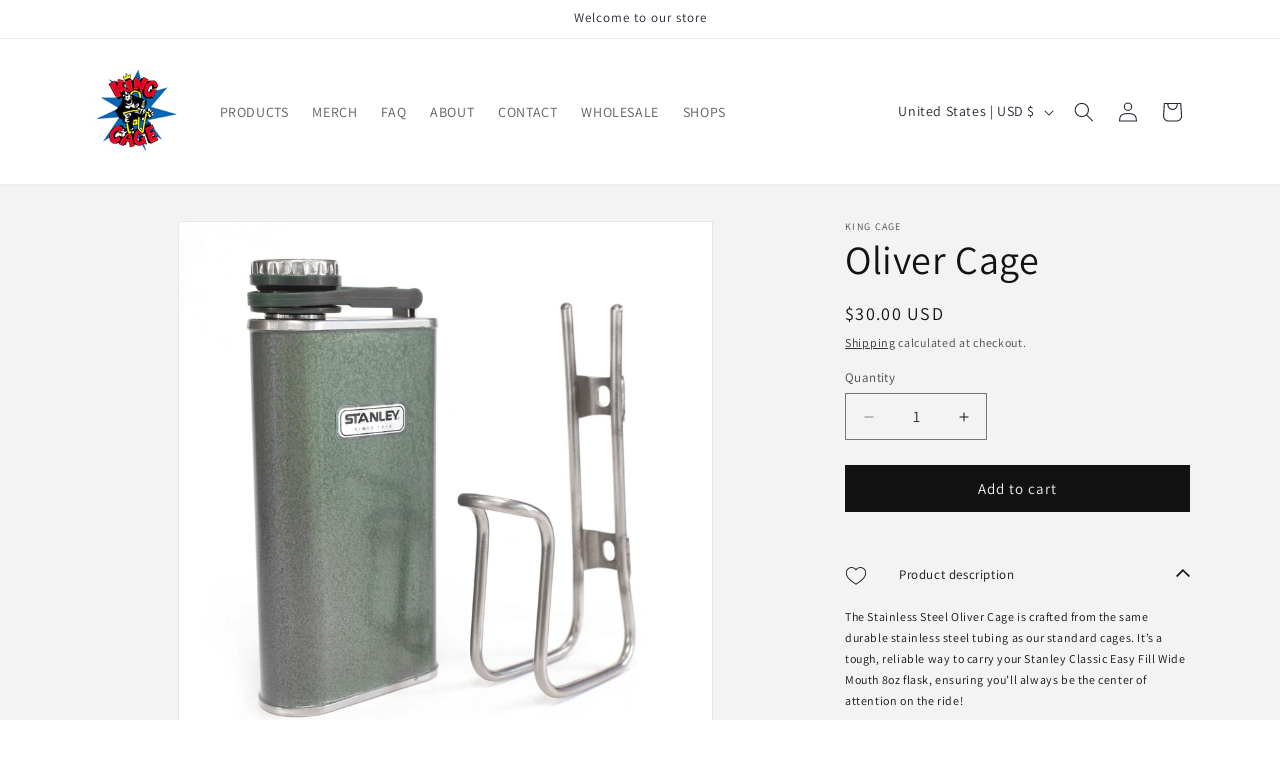

--- FILE ---
content_type: application/x-javascript
request_url: https://app.cart-bot.net/public/status/shop/king-cage.myshopify.com.js?1769820904
body_size: -300
content:
var giftbee_settings_updated='1735434957c';